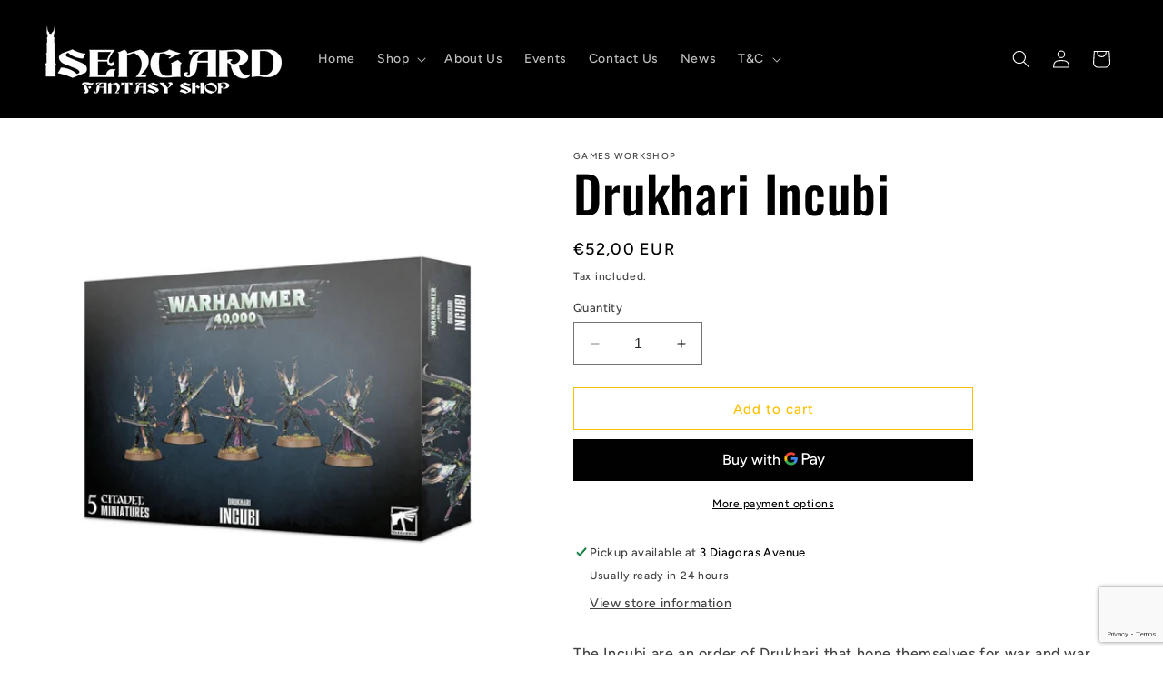

--- FILE ---
content_type: text/html; charset=utf-8
request_url: https://www.google.com/recaptcha/api2/anchor?ar=1&k=6LeTRAoeAAAAACKeCUlhSkXvVTIwv0_OgDTqgYsa&co=aHR0cHM6Ly9pc2VuZ2FyZC5jb20uY3k6NDQz&hl=en&v=N67nZn4AqZkNcbeMu4prBgzg&size=invisible&anchor-ms=20000&execute-ms=30000&cb=ah28s7sdy0dj
body_size: 48563
content:
<!DOCTYPE HTML><html dir="ltr" lang="en"><head><meta http-equiv="Content-Type" content="text/html; charset=UTF-8">
<meta http-equiv="X-UA-Compatible" content="IE=edge">
<title>reCAPTCHA</title>
<style type="text/css">
/* cyrillic-ext */
@font-face {
  font-family: 'Roboto';
  font-style: normal;
  font-weight: 400;
  font-stretch: 100%;
  src: url(//fonts.gstatic.com/s/roboto/v48/KFO7CnqEu92Fr1ME7kSn66aGLdTylUAMa3GUBHMdazTgWw.woff2) format('woff2');
  unicode-range: U+0460-052F, U+1C80-1C8A, U+20B4, U+2DE0-2DFF, U+A640-A69F, U+FE2E-FE2F;
}
/* cyrillic */
@font-face {
  font-family: 'Roboto';
  font-style: normal;
  font-weight: 400;
  font-stretch: 100%;
  src: url(//fonts.gstatic.com/s/roboto/v48/KFO7CnqEu92Fr1ME7kSn66aGLdTylUAMa3iUBHMdazTgWw.woff2) format('woff2');
  unicode-range: U+0301, U+0400-045F, U+0490-0491, U+04B0-04B1, U+2116;
}
/* greek-ext */
@font-face {
  font-family: 'Roboto';
  font-style: normal;
  font-weight: 400;
  font-stretch: 100%;
  src: url(//fonts.gstatic.com/s/roboto/v48/KFO7CnqEu92Fr1ME7kSn66aGLdTylUAMa3CUBHMdazTgWw.woff2) format('woff2');
  unicode-range: U+1F00-1FFF;
}
/* greek */
@font-face {
  font-family: 'Roboto';
  font-style: normal;
  font-weight: 400;
  font-stretch: 100%;
  src: url(//fonts.gstatic.com/s/roboto/v48/KFO7CnqEu92Fr1ME7kSn66aGLdTylUAMa3-UBHMdazTgWw.woff2) format('woff2');
  unicode-range: U+0370-0377, U+037A-037F, U+0384-038A, U+038C, U+038E-03A1, U+03A3-03FF;
}
/* math */
@font-face {
  font-family: 'Roboto';
  font-style: normal;
  font-weight: 400;
  font-stretch: 100%;
  src: url(//fonts.gstatic.com/s/roboto/v48/KFO7CnqEu92Fr1ME7kSn66aGLdTylUAMawCUBHMdazTgWw.woff2) format('woff2');
  unicode-range: U+0302-0303, U+0305, U+0307-0308, U+0310, U+0312, U+0315, U+031A, U+0326-0327, U+032C, U+032F-0330, U+0332-0333, U+0338, U+033A, U+0346, U+034D, U+0391-03A1, U+03A3-03A9, U+03B1-03C9, U+03D1, U+03D5-03D6, U+03F0-03F1, U+03F4-03F5, U+2016-2017, U+2034-2038, U+203C, U+2040, U+2043, U+2047, U+2050, U+2057, U+205F, U+2070-2071, U+2074-208E, U+2090-209C, U+20D0-20DC, U+20E1, U+20E5-20EF, U+2100-2112, U+2114-2115, U+2117-2121, U+2123-214F, U+2190, U+2192, U+2194-21AE, U+21B0-21E5, U+21F1-21F2, U+21F4-2211, U+2213-2214, U+2216-22FF, U+2308-230B, U+2310, U+2319, U+231C-2321, U+2336-237A, U+237C, U+2395, U+239B-23B7, U+23D0, U+23DC-23E1, U+2474-2475, U+25AF, U+25B3, U+25B7, U+25BD, U+25C1, U+25CA, U+25CC, U+25FB, U+266D-266F, U+27C0-27FF, U+2900-2AFF, U+2B0E-2B11, U+2B30-2B4C, U+2BFE, U+3030, U+FF5B, U+FF5D, U+1D400-1D7FF, U+1EE00-1EEFF;
}
/* symbols */
@font-face {
  font-family: 'Roboto';
  font-style: normal;
  font-weight: 400;
  font-stretch: 100%;
  src: url(//fonts.gstatic.com/s/roboto/v48/KFO7CnqEu92Fr1ME7kSn66aGLdTylUAMaxKUBHMdazTgWw.woff2) format('woff2');
  unicode-range: U+0001-000C, U+000E-001F, U+007F-009F, U+20DD-20E0, U+20E2-20E4, U+2150-218F, U+2190, U+2192, U+2194-2199, U+21AF, U+21E6-21F0, U+21F3, U+2218-2219, U+2299, U+22C4-22C6, U+2300-243F, U+2440-244A, U+2460-24FF, U+25A0-27BF, U+2800-28FF, U+2921-2922, U+2981, U+29BF, U+29EB, U+2B00-2BFF, U+4DC0-4DFF, U+FFF9-FFFB, U+10140-1018E, U+10190-1019C, U+101A0, U+101D0-101FD, U+102E0-102FB, U+10E60-10E7E, U+1D2C0-1D2D3, U+1D2E0-1D37F, U+1F000-1F0FF, U+1F100-1F1AD, U+1F1E6-1F1FF, U+1F30D-1F30F, U+1F315, U+1F31C, U+1F31E, U+1F320-1F32C, U+1F336, U+1F378, U+1F37D, U+1F382, U+1F393-1F39F, U+1F3A7-1F3A8, U+1F3AC-1F3AF, U+1F3C2, U+1F3C4-1F3C6, U+1F3CA-1F3CE, U+1F3D4-1F3E0, U+1F3ED, U+1F3F1-1F3F3, U+1F3F5-1F3F7, U+1F408, U+1F415, U+1F41F, U+1F426, U+1F43F, U+1F441-1F442, U+1F444, U+1F446-1F449, U+1F44C-1F44E, U+1F453, U+1F46A, U+1F47D, U+1F4A3, U+1F4B0, U+1F4B3, U+1F4B9, U+1F4BB, U+1F4BF, U+1F4C8-1F4CB, U+1F4D6, U+1F4DA, U+1F4DF, U+1F4E3-1F4E6, U+1F4EA-1F4ED, U+1F4F7, U+1F4F9-1F4FB, U+1F4FD-1F4FE, U+1F503, U+1F507-1F50B, U+1F50D, U+1F512-1F513, U+1F53E-1F54A, U+1F54F-1F5FA, U+1F610, U+1F650-1F67F, U+1F687, U+1F68D, U+1F691, U+1F694, U+1F698, U+1F6AD, U+1F6B2, U+1F6B9-1F6BA, U+1F6BC, U+1F6C6-1F6CF, U+1F6D3-1F6D7, U+1F6E0-1F6EA, U+1F6F0-1F6F3, U+1F6F7-1F6FC, U+1F700-1F7FF, U+1F800-1F80B, U+1F810-1F847, U+1F850-1F859, U+1F860-1F887, U+1F890-1F8AD, U+1F8B0-1F8BB, U+1F8C0-1F8C1, U+1F900-1F90B, U+1F93B, U+1F946, U+1F984, U+1F996, U+1F9E9, U+1FA00-1FA6F, U+1FA70-1FA7C, U+1FA80-1FA89, U+1FA8F-1FAC6, U+1FACE-1FADC, U+1FADF-1FAE9, U+1FAF0-1FAF8, U+1FB00-1FBFF;
}
/* vietnamese */
@font-face {
  font-family: 'Roboto';
  font-style: normal;
  font-weight: 400;
  font-stretch: 100%;
  src: url(//fonts.gstatic.com/s/roboto/v48/KFO7CnqEu92Fr1ME7kSn66aGLdTylUAMa3OUBHMdazTgWw.woff2) format('woff2');
  unicode-range: U+0102-0103, U+0110-0111, U+0128-0129, U+0168-0169, U+01A0-01A1, U+01AF-01B0, U+0300-0301, U+0303-0304, U+0308-0309, U+0323, U+0329, U+1EA0-1EF9, U+20AB;
}
/* latin-ext */
@font-face {
  font-family: 'Roboto';
  font-style: normal;
  font-weight: 400;
  font-stretch: 100%;
  src: url(//fonts.gstatic.com/s/roboto/v48/KFO7CnqEu92Fr1ME7kSn66aGLdTylUAMa3KUBHMdazTgWw.woff2) format('woff2');
  unicode-range: U+0100-02BA, U+02BD-02C5, U+02C7-02CC, U+02CE-02D7, U+02DD-02FF, U+0304, U+0308, U+0329, U+1D00-1DBF, U+1E00-1E9F, U+1EF2-1EFF, U+2020, U+20A0-20AB, U+20AD-20C0, U+2113, U+2C60-2C7F, U+A720-A7FF;
}
/* latin */
@font-face {
  font-family: 'Roboto';
  font-style: normal;
  font-weight: 400;
  font-stretch: 100%;
  src: url(//fonts.gstatic.com/s/roboto/v48/KFO7CnqEu92Fr1ME7kSn66aGLdTylUAMa3yUBHMdazQ.woff2) format('woff2');
  unicode-range: U+0000-00FF, U+0131, U+0152-0153, U+02BB-02BC, U+02C6, U+02DA, U+02DC, U+0304, U+0308, U+0329, U+2000-206F, U+20AC, U+2122, U+2191, U+2193, U+2212, U+2215, U+FEFF, U+FFFD;
}
/* cyrillic-ext */
@font-face {
  font-family: 'Roboto';
  font-style: normal;
  font-weight: 500;
  font-stretch: 100%;
  src: url(//fonts.gstatic.com/s/roboto/v48/KFO7CnqEu92Fr1ME7kSn66aGLdTylUAMa3GUBHMdazTgWw.woff2) format('woff2');
  unicode-range: U+0460-052F, U+1C80-1C8A, U+20B4, U+2DE0-2DFF, U+A640-A69F, U+FE2E-FE2F;
}
/* cyrillic */
@font-face {
  font-family: 'Roboto';
  font-style: normal;
  font-weight: 500;
  font-stretch: 100%;
  src: url(//fonts.gstatic.com/s/roboto/v48/KFO7CnqEu92Fr1ME7kSn66aGLdTylUAMa3iUBHMdazTgWw.woff2) format('woff2');
  unicode-range: U+0301, U+0400-045F, U+0490-0491, U+04B0-04B1, U+2116;
}
/* greek-ext */
@font-face {
  font-family: 'Roboto';
  font-style: normal;
  font-weight: 500;
  font-stretch: 100%;
  src: url(//fonts.gstatic.com/s/roboto/v48/KFO7CnqEu92Fr1ME7kSn66aGLdTylUAMa3CUBHMdazTgWw.woff2) format('woff2');
  unicode-range: U+1F00-1FFF;
}
/* greek */
@font-face {
  font-family: 'Roboto';
  font-style: normal;
  font-weight: 500;
  font-stretch: 100%;
  src: url(//fonts.gstatic.com/s/roboto/v48/KFO7CnqEu92Fr1ME7kSn66aGLdTylUAMa3-UBHMdazTgWw.woff2) format('woff2');
  unicode-range: U+0370-0377, U+037A-037F, U+0384-038A, U+038C, U+038E-03A1, U+03A3-03FF;
}
/* math */
@font-face {
  font-family: 'Roboto';
  font-style: normal;
  font-weight: 500;
  font-stretch: 100%;
  src: url(//fonts.gstatic.com/s/roboto/v48/KFO7CnqEu92Fr1ME7kSn66aGLdTylUAMawCUBHMdazTgWw.woff2) format('woff2');
  unicode-range: U+0302-0303, U+0305, U+0307-0308, U+0310, U+0312, U+0315, U+031A, U+0326-0327, U+032C, U+032F-0330, U+0332-0333, U+0338, U+033A, U+0346, U+034D, U+0391-03A1, U+03A3-03A9, U+03B1-03C9, U+03D1, U+03D5-03D6, U+03F0-03F1, U+03F4-03F5, U+2016-2017, U+2034-2038, U+203C, U+2040, U+2043, U+2047, U+2050, U+2057, U+205F, U+2070-2071, U+2074-208E, U+2090-209C, U+20D0-20DC, U+20E1, U+20E5-20EF, U+2100-2112, U+2114-2115, U+2117-2121, U+2123-214F, U+2190, U+2192, U+2194-21AE, U+21B0-21E5, U+21F1-21F2, U+21F4-2211, U+2213-2214, U+2216-22FF, U+2308-230B, U+2310, U+2319, U+231C-2321, U+2336-237A, U+237C, U+2395, U+239B-23B7, U+23D0, U+23DC-23E1, U+2474-2475, U+25AF, U+25B3, U+25B7, U+25BD, U+25C1, U+25CA, U+25CC, U+25FB, U+266D-266F, U+27C0-27FF, U+2900-2AFF, U+2B0E-2B11, U+2B30-2B4C, U+2BFE, U+3030, U+FF5B, U+FF5D, U+1D400-1D7FF, U+1EE00-1EEFF;
}
/* symbols */
@font-face {
  font-family: 'Roboto';
  font-style: normal;
  font-weight: 500;
  font-stretch: 100%;
  src: url(//fonts.gstatic.com/s/roboto/v48/KFO7CnqEu92Fr1ME7kSn66aGLdTylUAMaxKUBHMdazTgWw.woff2) format('woff2');
  unicode-range: U+0001-000C, U+000E-001F, U+007F-009F, U+20DD-20E0, U+20E2-20E4, U+2150-218F, U+2190, U+2192, U+2194-2199, U+21AF, U+21E6-21F0, U+21F3, U+2218-2219, U+2299, U+22C4-22C6, U+2300-243F, U+2440-244A, U+2460-24FF, U+25A0-27BF, U+2800-28FF, U+2921-2922, U+2981, U+29BF, U+29EB, U+2B00-2BFF, U+4DC0-4DFF, U+FFF9-FFFB, U+10140-1018E, U+10190-1019C, U+101A0, U+101D0-101FD, U+102E0-102FB, U+10E60-10E7E, U+1D2C0-1D2D3, U+1D2E0-1D37F, U+1F000-1F0FF, U+1F100-1F1AD, U+1F1E6-1F1FF, U+1F30D-1F30F, U+1F315, U+1F31C, U+1F31E, U+1F320-1F32C, U+1F336, U+1F378, U+1F37D, U+1F382, U+1F393-1F39F, U+1F3A7-1F3A8, U+1F3AC-1F3AF, U+1F3C2, U+1F3C4-1F3C6, U+1F3CA-1F3CE, U+1F3D4-1F3E0, U+1F3ED, U+1F3F1-1F3F3, U+1F3F5-1F3F7, U+1F408, U+1F415, U+1F41F, U+1F426, U+1F43F, U+1F441-1F442, U+1F444, U+1F446-1F449, U+1F44C-1F44E, U+1F453, U+1F46A, U+1F47D, U+1F4A3, U+1F4B0, U+1F4B3, U+1F4B9, U+1F4BB, U+1F4BF, U+1F4C8-1F4CB, U+1F4D6, U+1F4DA, U+1F4DF, U+1F4E3-1F4E6, U+1F4EA-1F4ED, U+1F4F7, U+1F4F9-1F4FB, U+1F4FD-1F4FE, U+1F503, U+1F507-1F50B, U+1F50D, U+1F512-1F513, U+1F53E-1F54A, U+1F54F-1F5FA, U+1F610, U+1F650-1F67F, U+1F687, U+1F68D, U+1F691, U+1F694, U+1F698, U+1F6AD, U+1F6B2, U+1F6B9-1F6BA, U+1F6BC, U+1F6C6-1F6CF, U+1F6D3-1F6D7, U+1F6E0-1F6EA, U+1F6F0-1F6F3, U+1F6F7-1F6FC, U+1F700-1F7FF, U+1F800-1F80B, U+1F810-1F847, U+1F850-1F859, U+1F860-1F887, U+1F890-1F8AD, U+1F8B0-1F8BB, U+1F8C0-1F8C1, U+1F900-1F90B, U+1F93B, U+1F946, U+1F984, U+1F996, U+1F9E9, U+1FA00-1FA6F, U+1FA70-1FA7C, U+1FA80-1FA89, U+1FA8F-1FAC6, U+1FACE-1FADC, U+1FADF-1FAE9, U+1FAF0-1FAF8, U+1FB00-1FBFF;
}
/* vietnamese */
@font-face {
  font-family: 'Roboto';
  font-style: normal;
  font-weight: 500;
  font-stretch: 100%;
  src: url(//fonts.gstatic.com/s/roboto/v48/KFO7CnqEu92Fr1ME7kSn66aGLdTylUAMa3OUBHMdazTgWw.woff2) format('woff2');
  unicode-range: U+0102-0103, U+0110-0111, U+0128-0129, U+0168-0169, U+01A0-01A1, U+01AF-01B0, U+0300-0301, U+0303-0304, U+0308-0309, U+0323, U+0329, U+1EA0-1EF9, U+20AB;
}
/* latin-ext */
@font-face {
  font-family: 'Roboto';
  font-style: normal;
  font-weight: 500;
  font-stretch: 100%;
  src: url(//fonts.gstatic.com/s/roboto/v48/KFO7CnqEu92Fr1ME7kSn66aGLdTylUAMa3KUBHMdazTgWw.woff2) format('woff2');
  unicode-range: U+0100-02BA, U+02BD-02C5, U+02C7-02CC, U+02CE-02D7, U+02DD-02FF, U+0304, U+0308, U+0329, U+1D00-1DBF, U+1E00-1E9F, U+1EF2-1EFF, U+2020, U+20A0-20AB, U+20AD-20C0, U+2113, U+2C60-2C7F, U+A720-A7FF;
}
/* latin */
@font-face {
  font-family: 'Roboto';
  font-style: normal;
  font-weight: 500;
  font-stretch: 100%;
  src: url(//fonts.gstatic.com/s/roboto/v48/KFO7CnqEu92Fr1ME7kSn66aGLdTylUAMa3yUBHMdazQ.woff2) format('woff2');
  unicode-range: U+0000-00FF, U+0131, U+0152-0153, U+02BB-02BC, U+02C6, U+02DA, U+02DC, U+0304, U+0308, U+0329, U+2000-206F, U+20AC, U+2122, U+2191, U+2193, U+2212, U+2215, U+FEFF, U+FFFD;
}
/* cyrillic-ext */
@font-face {
  font-family: 'Roboto';
  font-style: normal;
  font-weight: 900;
  font-stretch: 100%;
  src: url(//fonts.gstatic.com/s/roboto/v48/KFO7CnqEu92Fr1ME7kSn66aGLdTylUAMa3GUBHMdazTgWw.woff2) format('woff2');
  unicode-range: U+0460-052F, U+1C80-1C8A, U+20B4, U+2DE0-2DFF, U+A640-A69F, U+FE2E-FE2F;
}
/* cyrillic */
@font-face {
  font-family: 'Roboto';
  font-style: normal;
  font-weight: 900;
  font-stretch: 100%;
  src: url(//fonts.gstatic.com/s/roboto/v48/KFO7CnqEu92Fr1ME7kSn66aGLdTylUAMa3iUBHMdazTgWw.woff2) format('woff2');
  unicode-range: U+0301, U+0400-045F, U+0490-0491, U+04B0-04B1, U+2116;
}
/* greek-ext */
@font-face {
  font-family: 'Roboto';
  font-style: normal;
  font-weight: 900;
  font-stretch: 100%;
  src: url(//fonts.gstatic.com/s/roboto/v48/KFO7CnqEu92Fr1ME7kSn66aGLdTylUAMa3CUBHMdazTgWw.woff2) format('woff2');
  unicode-range: U+1F00-1FFF;
}
/* greek */
@font-face {
  font-family: 'Roboto';
  font-style: normal;
  font-weight: 900;
  font-stretch: 100%;
  src: url(//fonts.gstatic.com/s/roboto/v48/KFO7CnqEu92Fr1ME7kSn66aGLdTylUAMa3-UBHMdazTgWw.woff2) format('woff2');
  unicode-range: U+0370-0377, U+037A-037F, U+0384-038A, U+038C, U+038E-03A1, U+03A3-03FF;
}
/* math */
@font-face {
  font-family: 'Roboto';
  font-style: normal;
  font-weight: 900;
  font-stretch: 100%;
  src: url(//fonts.gstatic.com/s/roboto/v48/KFO7CnqEu92Fr1ME7kSn66aGLdTylUAMawCUBHMdazTgWw.woff2) format('woff2');
  unicode-range: U+0302-0303, U+0305, U+0307-0308, U+0310, U+0312, U+0315, U+031A, U+0326-0327, U+032C, U+032F-0330, U+0332-0333, U+0338, U+033A, U+0346, U+034D, U+0391-03A1, U+03A3-03A9, U+03B1-03C9, U+03D1, U+03D5-03D6, U+03F0-03F1, U+03F4-03F5, U+2016-2017, U+2034-2038, U+203C, U+2040, U+2043, U+2047, U+2050, U+2057, U+205F, U+2070-2071, U+2074-208E, U+2090-209C, U+20D0-20DC, U+20E1, U+20E5-20EF, U+2100-2112, U+2114-2115, U+2117-2121, U+2123-214F, U+2190, U+2192, U+2194-21AE, U+21B0-21E5, U+21F1-21F2, U+21F4-2211, U+2213-2214, U+2216-22FF, U+2308-230B, U+2310, U+2319, U+231C-2321, U+2336-237A, U+237C, U+2395, U+239B-23B7, U+23D0, U+23DC-23E1, U+2474-2475, U+25AF, U+25B3, U+25B7, U+25BD, U+25C1, U+25CA, U+25CC, U+25FB, U+266D-266F, U+27C0-27FF, U+2900-2AFF, U+2B0E-2B11, U+2B30-2B4C, U+2BFE, U+3030, U+FF5B, U+FF5D, U+1D400-1D7FF, U+1EE00-1EEFF;
}
/* symbols */
@font-face {
  font-family: 'Roboto';
  font-style: normal;
  font-weight: 900;
  font-stretch: 100%;
  src: url(//fonts.gstatic.com/s/roboto/v48/KFO7CnqEu92Fr1ME7kSn66aGLdTylUAMaxKUBHMdazTgWw.woff2) format('woff2');
  unicode-range: U+0001-000C, U+000E-001F, U+007F-009F, U+20DD-20E0, U+20E2-20E4, U+2150-218F, U+2190, U+2192, U+2194-2199, U+21AF, U+21E6-21F0, U+21F3, U+2218-2219, U+2299, U+22C4-22C6, U+2300-243F, U+2440-244A, U+2460-24FF, U+25A0-27BF, U+2800-28FF, U+2921-2922, U+2981, U+29BF, U+29EB, U+2B00-2BFF, U+4DC0-4DFF, U+FFF9-FFFB, U+10140-1018E, U+10190-1019C, U+101A0, U+101D0-101FD, U+102E0-102FB, U+10E60-10E7E, U+1D2C0-1D2D3, U+1D2E0-1D37F, U+1F000-1F0FF, U+1F100-1F1AD, U+1F1E6-1F1FF, U+1F30D-1F30F, U+1F315, U+1F31C, U+1F31E, U+1F320-1F32C, U+1F336, U+1F378, U+1F37D, U+1F382, U+1F393-1F39F, U+1F3A7-1F3A8, U+1F3AC-1F3AF, U+1F3C2, U+1F3C4-1F3C6, U+1F3CA-1F3CE, U+1F3D4-1F3E0, U+1F3ED, U+1F3F1-1F3F3, U+1F3F5-1F3F7, U+1F408, U+1F415, U+1F41F, U+1F426, U+1F43F, U+1F441-1F442, U+1F444, U+1F446-1F449, U+1F44C-1F44E, U+1F453, U+1F46A, U+1F47D, U+1F4A3, U+1F4B0, U+1F4B3, U+1F4B9, U+1F4BB, U+1F4BF, U+1F4C8-1F4CB, U+1F4D6, U+1F4DA, U+1F4DF, U+1F4E3-1F4E6, U+1F4EA-1F4ED, U+1F4F7, U+1F4F9-1F4FB, U+1F4FD-1F4FE, U+1F503, U+1F507-1F50B, U+1F50D, U+1F512-1F513, U+1F53E-1F54A, U+1F54F-1F5FA, U+1F610, U+1F650-1F67F, U+1F687, U+1F68D, U+1F691, U+1F694, U+1F698, U+1F6AD, U+1F6B2, U+1F6B9-1F6BA, U+1F6BC, U+1F6C6-1F6CF, U+1F6D3-1F6D7, U+1F6E0-1F6EA, U+1F6F0-1F6F3, U+1F6F7-1F6FC, U+1F700-1F7FF, U+1F800-1F80B, U+1F810-1F847, U+1F850-1F859, U+1F860-1F887, U+1F890-1F8AD, U+1F8B0-1F8BB, U+1F8C0-1F8C1, U+1F900-1F90B, U+1F93B, U+1F946, U+1F984, U+1F996, U+1F9E9, U+1FA00-1FA6F, U+1FA70-1FA7C, U+1FA80-1FA89, U+1FA8F-1FAC6, U+1FACE-1FADC, U+1FADF-1FAE9, U+1FAF0-1FAF8, U+1FB00-1FBFF;
}
/* vietnamese */
@font-face {
  font-family: 'Roboto';
  font-style: normal;
  font-weight: 900;
  font-stretch: 100%;
  src: url(//fonts.gstatic.com/s/roboto/v48/KFO7CnqEu92Fr1ME7kSn66aGLdTylUAMa3OUBHMdazTgWw.woff2) format('woff2');
  unicode-range: U+0102-0103, U+0110-0111, U+0128-0129, U+0168-0169, U+01A0-01A1, U+01AF-01B0, U+0300-0301, U+0303-0304, U+0308-0309, U+0323, U+0329, U+1EA0-1EF9, U+20AB;
}
/* latin-ext */
@font-face {
  font-family: 'Roboto';
  font-style: normal;
  font-weight: 900;
  font-stretch: 100%;
  src: url(//fonts.gstatic.com/s/roboto/v48/KFO7CnqEu92Fr1ME7kSn66aGLdTylUAMa3KUBHMdazTgWw.woff2) format('woff2');
  unicode-range: U+0100-02BA, U+02BD-02C5, U+02C7-02CC, U+02CE-02D7, U+02DD-02FF, U+0304, U+0308, U+0329, U+1D00-1DBF, U+1E00-1E9F, U+1EF2-1EFF, U+2020, U+20A0-20AB, U+20AD-20C0, U+2113, U+2C60-2C7F, U+A720-A7FF;
}
/* latin */
@font-face {
  font-family: 'Roboto';
  font-style: normal;
  font-weight: 900;
  font-stretch: 100%;
  src: url(//fonts.gstatic.com/s/roboto/v48/KFO7CnqEu92Fr1ME7kSn66aGLdTylUAMa3yUBHMdazQ.woff2) format('woff2');
  unicode-range: U+0000-00FF, U+0131, U+0152-0153, U+02BB-02BC, U+02C6, U+02DA, U+02DC, U+0304, U+0308, U+0329, U+2000-206F, U+20AC, U+2122, U+2191, U+2193, U+2212, U+2215, U+FEFF, U+FFFD;
}

</style>
<link rel="stylesheet" type="text/css" href="https://www.gstatic.com/recaptcha/releases/N67nZn4AqZkNcbeMu4prBgzg/styles__ltr.css">
<script nonce="BvILkbth-cf4IqeMiR_qew" type="text/javascript">window['__recaptcha_api'] = 'https://www.google.com/recaptcha/api2/';</script>
<script type="text/javascript" src="https://www.gstatic.com/recaptcha/releases/N67nZn4AqZkNcbeMu4prBgzg/recaptcha__en.js" nonce="BvILkbth-cf4IqeMiR_qew">
      
    </script></head>
<body><div id="rc-anchor-alert" class="rc-anchor-alert"></div>
<input type="hidden" id="recaptcha-token" value="[base64]">
<script type="text/javascript" nonce="BvILkbth-cf4IqeMiR_qew">
      recaptcha.anchor.Main.init("[\x22ainput\x22,[\x22bgdata\x22,\x22\x22,\[base64]/[base64]/[base64]/[base64]/[base64]/UltsKytdPUU6KEU8MjA0OD9SW2wrK109RT4+NnwxOTI6KChFJjY0NTEyKT09NTUyOTYmJk0rMTxjLmxlbmd0aCYmKGMuY2hhckNvZGVBdChNKzEpJjY0NTEyKT09NTYzMjA/[base64]/[base64]/[base64]/[base64]/[base64]/[base64]/[base64]\x22,\[base64]\\u003d\\u003d\x22,\x22w7TDvsOEwpxJAhQ3wqjDksOBQ2rDq8OZSMOPwr80UMONQ1NZRRzDm8K7d8KkwqfCkMOYWm/CgRnDr2nCpw1yX8OAN8OBwozDj8OWwr9ewqpOXHhuDMOEwo0RH8ObSwPCjsKUbkLDsA0HVF10NVzCm8KewpQvMibCicKCX37Djg/[base64]/GXHCocKvw7kow5xew440IMKkw4pHw4N/NDnDux7CucKFw6Utw6Mow53Cj8KBD8KbXwnDksOCFsO6GXrCmsKVJBDDtm10fRPDiBHDu1k4UcOFGcKzwqPDssK0VMKOwro7w5QqUmEfwpshw5DCm8OBYsKLw58owrY9GcKnwqXCjcOJwqcSHcKrw6Rmwp3Cn2jCtsO5w6PCscK/[base64]/DkEXDjMKJS8Ofw6YmdsOLQcO5w7xXw4kkwovCssK/RC7DrzjCjxAtwqrCilvCiMOVdcOIwowBcsK4OwJ5w54vasOcBAEiXUl+wpnCr8Kuw5fDjWAiZ8KMwrZDMErDrRAYcMOffsKBwqtewrV+w79cwrLDhsKFFMO5b8K/wpDDq2XDrGQ0wrHCpsK2D8O4WMOnW8OBdcOUJMKmVMOELR9MR8OpGBV1GmAhwrFqP8Obw4nCt8ORwozCgETDpxjDrsOjacK8fXtKwqMmGxVeH8KGw58LA8Osw6jCicO8PlYbRcKewo3Ch1J/wqXCjhnCtxUkw7JnMzUuw43Dk0FfcGrCoyxjw5bCqzTCg0ENw6xmKcO9w5nDqzzDt8KOw4QEwrLCtEZpwrEQcsORRcKkecKtWXXDoSt4IXsQJ8O0OjU6w5HClmnDi8K7w4fCnsKxeh0Bw7FAw413dkw7wrTDojrCrMK0CnDCmxvCtm/ChMK3DFEIO09DwqvCmcOfbcKQwrfCq8KodMKGfMOCajLCksO0FEfCo8O+EC9Uw5lJZBUwwph1wqhcJ8OZwq88w7DCkcO8w4UzOlzCqg5rHXfDn23DncK/w7rDq8O6f8OLwpzDk3p1w4ZlT8KKw6NheWXCucOBV8KYwoEuwrVsbURoEsOQw7/[base64]/wrx6wo3Cv1kfw67CiR7DhMOQw6bCjUjDqznCtMOEXx1NK8OVw7ZdwrjCp8OQwoApwrRWw64tAsOBwrjDrcKSPX/[base64]/CgcKyOcK7eydXZBPDvsOzFMOpPVYrwq8nw7HDqiwVw4rDiMKTwqA/[base64]/[base64]/CtMOBw4TDkMKSWn5pwoobbcKBLBbDtMKlwoRcUwVewofCmCHDjDkQa8OuwrZUwr5FccO8YMOEwqbDimwWeTwMcm/Dmm7Cg3XCmsOawrPDgsKSO8KqAFVTwrHDhSR3H8K9w6rCjkoBA37ClClZwoh2J8KVCgvDkcOvC8OuQhNBRSs1F8OsCQ3Ck8Obw5cmN1QlwoHDoGBjwqHDpsO1ETgIQQVMw4FGwqrClcKHw6/CpALDqcOoUMO5wpnCt3LDjGzDji1HKsOfCSzDv8KcRMOpwqNxwrLCpCnCtcKow4A6w5Bxw73CiW5kFsK0DFh5wrIUw4NDwoXCqjd3dcKFwr4QwoDDncO/[base64]/CssKbBMK2wqTDucKXw4tMw79TNzh5VG0IBcOBRhrCuMKSeMO8w6FCIzVZwoxWBcObGMONZ8Otw5MPwolsRsO/wrFgD8Ktw5wiw6IxRMKpB8OjAsO0TF9xwrzCsn3DpsKZwr/DlsKiVsK3bkQXDH8dQnFPwqUzJF/DtsKrwp0FMUYCw5AifV3ClcO1wp/Com/DvMK9TMOUHsKzwrEwW8ONbB8aT0MHDmzDug7DqMOzTMK/w53DrMKEXQrCsMK7TgjDtsKwKC87J8OoYMOjw7/DuCzDhcKSw7zDuMO5w4jDgHVBDDkowol/VA3DlcOYw6Ykw5Fgw7xDwrXDicO6e3wQw6BMwqvCs1zCmcKAFcOlXcKjw7zDi8KvRWUTwoA/RFQjIsKFw7XCiAnDscKywpUlW8KFOgUfw7TDl1/DqB/[base64]/H8KQwrxbwqdSwq7CrXI2wpHDviB8wqzCgB1Aw4XDrz9TWnhoZMKQw7M5BcKNAcOHa8OaR8OYdGslwqRjDQ/DocK4wrXCnnDClQ8Iw55GP8K9AsK/[base64]/CvsKGw4wALjzDvXrDoB5Kw6VkwqUWClkjw5sAJGzDoQpRw6zChsKxei56wrZ8w5cQwpLDuh7CpT7DlsONw7/[base64]/Hl3DhsK2dw0NwqrDhy7DhcKfw7U1FgEowqYFdsKkXMOrwrcQwoA7BcKEw6jCvsONO8KRwrxtOXrDtGpzOMKVYCzDon4lwrzCjkkhw4B1ZcK5ZVjCpwrDtsOnP2nDhHI2w4RYdcKzE8KvXgohanjCu3DCksK1EH/Co0fDpjtDcMKBwo8vw7fCl8K4dgBdHHIpEcOPw6rDlsO0wovDsVdiw6ZNZHPCksO8Ln/DgsKzwpwWMcOxwpXCjAY7WsKKAUvDmgPCt8K1Vjhjw6dAfTbDljg3w5jCpwbCph1Dw7xAwqvDt1syVMOUVcOow5YLw4Itw5ABw5/Ci8KmwpDCsgbDpMOiRgzDk8OMLMK0aH7CsREuwo4TIsKBwr3CmcOsw7JjwrJWwpcfej7Dt2DCkgoNw4fDvsOPcsOCeFoywrMRwr7CqsOpwrXCpsKkw4TCs8OswoRcw6YXLA8JwpICZ8KUw4jDmihFFRQAW8OOwqrCg8O/HUDDkGXDiwhINsKkw4HDtsKMwr3Cj08swobCgsOOX8K9wrJdHi/ClMOAQlwEw63DhDjDkxBVwo1GLWpDF2HDojPDnMKHKwjDkMKOwpgNb8ONwqPDmsO6w77CvcK+wrPCuFHCmF/DosOQcV7CsMOGaAHDmsOxwojCpG/DqcK0Bj/[base64]/w797w40NwqfDnVrCjcKeAsKJwrNMw6NBw4fCoX1ww5/[base64]/w4nCgSrCjElNw4bCsAtGwpfDpFxmwrzCg3/[base64]/UMKBw5ALw47CpcOzNQdgIx3CpMKJwrrDhsOgw6fDmMK/woQ8LXzDn8K5TsORw5zDqSR1SsO6w4FrInnCvsOvwrrDhSzDhsKuLAvDsyfCgVFCVcOkGTLDmcO6w64two/Ck2AiKzMnH8Ogw4ALW8KHwqwVdETDp8KebgzClsOdwpdtwo3Dh8Kaw7pURSMmw7XCtAhfw41gfCQ7w5vDmcKMw4/[base64]/[base64]/DssKrwo3DjcOtPUQhwqnCjMKHwpE9EmHCgsOmZm/DjMOZRX3DtMOcw4UqQsOoR8KxwrwhaXLDgsKzw4rDtRfCh8OBw4zCtEDCqcKYwokNDmlFEQ0bwrXCq8K0bW3DvVJAfsKzwqw4w7FUwqRUCzHDhMOyO0LDr8KqP8OhwrXDgxVhwrzCpF8hw6Uzwq/DnFTCnMOAwpQHSsKMwrHCrsOcw7LCrcOiwrR5MTPDhg5uKcOYwrjCscKHw73DqMKJwqvDlMK1cMKZX1fCosKnwrlCUgVqIsKLY1PCosKjw5HDmcOoccKtwq7ClG/DlcKAwq7DkFElw73Ch8KhGcKBHcOgYVdyO8KCazZRKSHCv3JDw5haPltxBcOKw7LDpH3DuFzCiMOSH8OUTMK3wqLCnMKRwrPCkSMOwqwJwq8BdVEqwpTDn8OpAXA7eMO5wqR/[base64]/[base64]/DiMKFNB0SwpnDrjXCrcOaw7/CuMOXdwrClMKrwoDCrF3CgnA6wqDDicKRwqwaw5M0w6/DvcKBw6fCqgTDkcKxwp7CjHlFwp46w6Qjw6nCqcKaWMKSwowsKsO2DMKsUhHDn8KKwoQWwqTCkB/Cqmk3BxzDjUYXwq3CkyB/LTrDgz3CucODTsKwwpERehvDmcKxBGsnw6vDvMOZw5vCpsKJQ8OgwodECm7Cn8OoRSISw7XCmkDCpcKhw5zDomTDr03ClsK1VmtMLsKww45dVUHDicKAw606GnLDrcKCbMKXXSU6NsOsLgIJPMKbR8K+D04kZcKvw7LDkcKgScK+cwwVw5jDrDkFwoXDly/Dk8KtwoQ2FQHCgcKsR8KkD8OEc8OMHilMw5sPw4rCqnnDsMO5FzLCiMK9wojDvsKSMMKkAREeScKTw5LDuls2U1YdwpzDqcOqPcOvbH14KsOpwojDh8OWw7BMw4nDicKSKCrCg3d4YSUge8OIw5spwoPDoFLDnMKJFsOHU8OnQApkwodCbCloW19swp0pw4/[base64]/DgBR3W0IfPg1dw448w7DCnyLCvizDjGRVw5lZLkwqNRPDmsOzE8Otw6EIUyJ/Ty7Dt8KoaHphRm8sacOUWMKoDC1iaSHCqcOFdsKCAUcrWBoLVSwkwq3DjBR/CsKBwo3DtzfDnVJUw4cBw7c6HkUowrnChlDCsX7Dg8K/w71qw48+UMOyw5sIwrnClMKDNArDmMOcasKBHMK5w4jDi8OJw4/DhRPDszFPJUDCjxlWLkvCmsOkw78cwpTDpcK/wr/DpRA/w6sbDH7CuyoGwqrDo3rDpR1/w6vDoGrChQHDm8K4wr9ZIcO2HcKjw7jDgMKVS0oMw7fDocOSB08PS8OXdzHDhhciw4rDjU10WsOFwqhyEzfDgno1w6rDl8OLwow3wrFMwozDvsO/wrxRGkvCuEBvwp5xw7vDtMOUasOpw6nDmcK0V09aw6odMMKlLS/Du1VXcGrCtcK9Xx3DusKjw6DDpClcwrDCg8Oqwqdcw6nCh8OSw4PDrcKlacKEQnNucsOAwpwTbSvCtsK6wonCkUfCv8O8w6vCm8KJRXBVOAjCrSHCiMKjQyjDkx7DigvDtMKTw79fwohRw7TCk8KvwpDCucKjZj7Dl8KPw5dqNAwvw5opO8OjF8KUJsKcw5AOwr/Dn8Kfw6ddTcKiwrjDujtlwrvDscOQHsKewqQ2asO/dMKRJ8OSSMOJw5zDlGvDrcKEGsK1WV/CllDDg3AJwrR8w6bDnn3CvVfCucKKDsOoKz/CuMOKP8KvTMKMKgLCn8O5wqvDvFdwXcO8FcK7w7bDvD7Dn8Onw4PDk8KAeMKpwpfCmsOSw7/Crw4qE8K4UcObAQgwScOhTBTDthLDl8OAUsKbRsO3wpbCpMK6LgjCjsKxwrzCtzlEw6/CnRI0aMOwRCcFwrHDlA7Cu8KOw4DCocODw6AHdcO2wrnCgsO1HcK5wpdlwqDDlsONw53ChMO2OEZmwrpuL3/DnlnDrW3CohPCqXDDpcOhHRcXw5LDsXnDskJ2YSfCs8K7MMK8wqrDrcKhNsOpwq7DvMOTw68QanMVF28UTVwrw4nDr8KHwqjDtk1xQg5Dw5PCgyB2DsO7fVc/Y8OYdg4qeD3DmsO4wpIxbkbDoDfChl/[base64]/P8K0w5vCh8Ocw58LZ8KQJjXClcO7P0TCjcK+wqXDsmzCo8OlNklXEsO2wqbDp29Pwp/CrMObZsOGw5JBSMK8S3PDvcK/wprCvGPCuj80wqcnSn11wqDCjiFlw41Kw5LCqMKPw7XDrsOaN2Yjw4tBw6ZBXcKDQ0HCoSfCkABcw5PCssKBIsKKSnJjwoFgwo/Chzk4Rh8iJwp1wrTDmcKPO8O+w7LCkcKeABQ/aRNHEXHDlQDDn8OfXSbCl8OBNMK4U8Kjw6kDw6AzwpDCqhp7KsO6w7IxbMOEw7bCpcO+KMO1USrCpsKOEyjCocK/HMOcw5bCkWPCvsOGwoPDqm7DgFPCo3/[base64]/DmsOcwpXCu8O7woASfAjDtBodw7PClsKowok3wqxdw5XDmnnCmlDCrcO4A8Kpw6wTYxBXeMO/VcK/YD9yeX5WYsOOP8OJacO5w61wMwNXwqfCp8O6UMOYQMOtwr7CtcO5w6rCuFbDjVgKcsOCcsKKEsObIMO6KcKEw504wpMTwr/CgsOqQRBie8Ojw7rCgmjDg3ViO8K7IgxeKmvDjzxEFW/CiQLDiMOKw7/CsXBawpXCu28FbkFYb8KvwrE6w7cHw5NEKTTCtWIaw44dXXXDvBDDrR7DqsO6wovCtgRVLMOHwqbDscORJX4fQF1rwq4KZsO/wqLCnl1nwrtwTw1Kw715w6jCuBInSgxPw7lgcMOLCsKawqTCncKWw6Inw7jCmwzDv8OfwpQYKcKqwqt1w79oOVFyw7QJb8KdBzPDsMOHdcOyIcKFAcKDK8KvbR7CuMK+NcOVw6AiHBArwrDCrmrDvC/Dq8OfGifDm28vwr11BcKww5QbwqNIb8KLL8O+LDwEagZGw4Npw6bDkibCnW0Bw5PCsMOzQTkrWMORwrLCoGECw7FEW8OOw7rDhcKMwpzCrRrClGUaJGVTVcOPJ8KGc8OdfMKXwo1jw6N7w5MkV8KQw65/[base64]/w5XCoR8Sw6Z2T8OLwoQUw7o9w67CsSdiw6h+wq3DrlVlJMK6PcKENzvDkm5xSsK/wr9SwrbCvxpcwrVvwr4teMK3w4hEwpHCo8KzwqIkcnfCulTCocOyaETCusO+HEvCocKkwrsDZFgjJw5Aw7UKQMKFH2dUJnUDZMOADcK7w489byDDjEBBw4FnwrBvw7PCgkPClMOIeAYVKsK5NVt3HWrDv1BhCcKOw7QyTcKSb2/CpxUyai3DqcO/w5DDrsK+w4XDtULDh8KXCmXCoMOQw57Di8Ksw4NLJW8Gw7JlcMKZwrVNw4kyD8K2ajDCpcKRw6jDhMOVwq3DswU4w6IuMcOMw5/[base64]/DgcOuaMKgHMKyXsOlJlLCqcO0w6nDkQ0vwqjDi8OawoPDuxBQwrbCo8KNwpFiw7VNw4jDk0YUJWnCi8OlXsOLw6FNw6/CnVHChg1Dw6Few7zDtR/[base64]/Dg3DCjsKVwp7DpwQKw6MewofCsT/[base64]/CqQQZw4/[base64]/DkcKgwr8NwrfCg8O1woFTezpjC8O/Qmcpwo7CgyNcRztHZMOEV8OuwpHDliwswp/Drwk6w6XDn8OWwrhbwq/DqTPCrljCjcKDYcKhKsOXw4oFwr1IwqvCjcOKdlB1RGfCisKFwoFbw5LCqV4gw4FkPMK6wpvDgMKUOMKFwqzDtcKNw6Y+w7ZEGH9gw5IbAinCpwLDnMK5MGzCim7DgyNaAsO/[base64]/DusO+w7LChsOLS8Kaw5DDk8Oce8KqNMK8IcO9w6VcecOOGsOBw7HCkMKbwqEGwqhLwpJUw5wcwq7ClMKGw5bCkMKiTj4OAwNOM2Bfwq09w4nDhcOAw7TCnEDChcOjTjsTw5RlJ045w6dtSQzDkjDCqQYMwpUnw5dRwq9WwoE3wrDDkwVaU8OzwqrDnyRmw6/Cr3vDisKPUcKVw4nDgMK1wpPDlsO+w4LDtg3DiHdaw6jChWtJEsO7w6MHwobCryrCuMKvH8KkwrbDksOeBMKOwohiOW3Dm8OQPwxcI3lgFGxSKV3DtMOrC20Nw7sRw644Njo4woLDsMKfFHlqdMOQD0RmJjQPWsK/c8OsLsKsCMKVwrkLw6xpwp8Iwqkbw5NMbjwWGHVawpQTWjLDm8KQw7dAwprCoHzDnybDmcKXw4nDnmvCicOePsOBwq0lwqTDhU56N1YkAcKTaTAlA8KHW8K3RF/DmEzDmcOyMktBw5ULw6tuw6XCmcOiSicOAcKWwrHDhSfDmiPCm8KjwrHCn2xzejdowp12wozCmWrDn1jCoyhOwrTDoWjDm1jCoS/Di8Ojw6sLwr5ZEUrDvMKsw4g/w5AiVMKHw4/DvcKowpjCkit8wrfCosKjZMO6wpbDksO8w5RSw5XDncKQw5sdw6/Ck8OYw7Miw5TChzEKwrrCm8KDwq5dw70Lw7kkAcO2dzLDmm/DocKHwr8ewpfDocOGDkjCvcK8wrDClGBnKsOaw61ywqvCmMKtdsK0RhrCmijChzbDkHx5FMKKehHCtcKswo93wpsWdcOCwqnCni/DlMOPcUDCrVoDDcKlXcKAOybCoxLCr3LDpFNzOMKxwoLDsDZwHTpIDhB9AHRmw5UiEQ/DngzDtsKnw7PCuUc5bkDDgT4/PFvDhMO5w6QNWcKXcVAHwqZFVlxkw4nDtsOrw6XCgy08woEwciEcw4Baw6/CgSB+woRMHcKJwpjCtMKIw4IVw6hFDMOrwrfDn8KLI8OlwpzDn3/DgwLCq8OfwpLCgz1oLipawrLCjQfDjcKPVX/[base64]/N8KWw4VVf8KlQ8OqAS5lw7ddcwBjSsOaw7XDpgzChR18w5jDvsKGTcOqw5vDti/CiMKUVsO2DxloFcOVSRRww74swpJ1wpV6wq4nwoBRaMO6w7tiw5zDrMO6woQKwpXDvlQme8KHS8OsB8OPw53DkwhxfMK6C8KTXkHCnEDDrk7DqUR3SlPCshA6w5TDlwHCk0wAU8K7w5LDq8KBw5/CowVpKMKFCCoxwrNGw7vDvxPCtcKIw7Uyw5HDrcOje8KiSsKmeMOnbcOywpVXcsOTDDQ1fsKkwrHChcOiwrXCp8KHw7DCisOYORlmPm3CkMOwD0x/egYjexx0w63ChsKKMgvCs8OjE2fCmXpTwrUww7LCscKdw5NdHcOvwpEkcDjCs8O5w6dRJRvDq11Jw7fDjsOow5PCkmjDpGPDgsKxwq82w5I8Sh47w4rChCnCocKmwq59w4jCv8Kqf8Oowq5vwpNPwqHDuXLDmsOLLnXDjMOQw67DjMONWcKbwr1pwq4ISmc7LzdDAH/DqXxzwrUMw4PDosKEw73Dh8OLLcOwwrAudsKOd8Khw47CuE8QfTjCpWfCj07DlMOlw5HDpcOrwo5YwpINfCrDlw7CugrCgRLDtcOaw6pzEsKwwqhgYMKqbMOuAcOGw6nCm8K9w51/wpFPw77Dpyo0w4QNwrXDoQ9wUsODZcKGw73DvcKAdhghwqXDpAVIZEhgYHLDrcKqRcKURyUsRsOLAMKawrLDrcO+w5TCmMKfQm7CicOgAsOvw47DssOLV2XDs2wCw5fDrMKJaybCtcOuwp/DllHCkcOlasOYVMOpScK4w4/CmcO4AsOrwopyw4B8DcOWw4h7wqw+Z15Lwrhfw4nCicO0wrN/w5/[base64]/[base64]/CkMKqNnF/[base64]/[base64]/DncO3w7PCmAgQPcKlwoVKwphtMcOHJgjCtMOuYcKzF1TCmcKLwoUowq48O8Kdwq3ChQ01w4TDr8OQHgXCqAFgw49nw4PDhcO2w7cbwoXClmIqw4Qfw4QdZEvCiMOhVsOjOcOzFcKefMKtJnB/aAhHTHPClMK/w7vCm0Z5wpFLworDvsOOUsK/wr/[base64]/JxPDpwZsdcOVw4PDjVh8wrp6OEnDtsKjaUcgbXxZw4jCtMO1aH3DoiEhwoIhw7/DjMOMQ8KPDMKRw6FUwrd/N8KkwpTCksKlUizCrVPDqUInwqjChw4OF8KlayFVPBBvwovCosKjHmtcaizCqsK0w5FUw7DCgsKnXcOcWcK2w6DDiBkDG0XDqCo6wocswpjDssONQXBZwpnChg1Fw73CsMOGO8K1a8KJfCt2w6zDrxjClH/ClnpqRcKaw4NRZQ1OwpF0QiLCvwE2KcKIwrDCnwdpw5HCuBnCgcOHwpPDhyrDjcKiM8KKwqXClxfCkcOcworCtR/[base64]/DsMKVGG3Dl8O/w6o1BnZ8w6QXwrPCncORPcORw6/CrMKrw6U0w5lpwpw+w6DDqcKpc8OkTEDClcKoGXkjDC3Cjj5uMCzCssOdFcOSwqIJwoxQwo10wpDCssKbwpw5w6rChMKIwo87w6PDncOOwo0sOsOKdMOseMOPHFBdIyHCpcOcBsK7w4/DrcKRw6rCsWE3wr3CvmUSa2LCuWzDuEPCu8OdQhfCi8KQH1Ufw7fCmMKjwpluYcK3w7w1w7cJwq0uDgpHRcKXwptkwqrChVvDvsK0AwnCpTTDtsODwp5XQBZqNB/[base64]/[base64]/CmMOFwpnCpVrCoipxwrzClMOcw58GfhdKOcKTLzXCnALChnk4wpXDh8Otw5rDlT7DlRYFODtBZsKPwpUtQ8Oawrx+w4FYFcKrw4zClcO9w7dvw5bChCNPLj/CrMOmw59bTMO8w4nDksKywq/CkAgUw5FWYgV8WSoPw4JXwrdCw7xjFcKkPMOnw6TDhWZJNMOHw53Ci8OqOVpyw5jCuEjDtUDDvQPDpsKTUCB4FsOSYsOsw4Bww5zChkfCi8O7w5bCgcOQw5U+I2pZLMOoWCHCiMOuLj0Ew40awq/[base64]/FB8Vw61Ow6vDusO4DyDDvFvCtSVzw5TDsMK/b8OFwoEiwqB1w5PCnMKPTMOAFR/CosKkw6rChBrDuDbCqsKJw5dpXcOZW29CQsK4LcOdUsKTMRU4JsOyw4MhFnzDl8KlQ8OJwooOwq4TbW5Mw4BAw4rDqMK/dMKQwrMWw7fDjcKGwo/DknUZWcKowrDDjlHDhsOBw7QQwoZ4w47Ck8ONw5LCvx1Mw5VMwoN7w4XCpCTDv3IaeGJXOcKGwqIFb8OEw7fDnkXDgcOGw75rYcO9b1/CksKEJjocYAEMwqVawr1hbEfDv8OKUVLCsMKqc1h2wqk1VsOIw4rCvnvCnBHCmXbDj8KQwobDu8K6d8KeVWvDslFUw4hJNMKgwr41w64lMMOuP0PDrcKhasKgw5fDhMKwAGMcMMOiw7fDpkEvwoHCo2rDmsOCFsO4GEnDqgbDpi/ClMK8dVnDoChowpVfIxkIB8Owwrh/[base64]/CnBuAMOgETjDh2/Cqm/DtsKCRcO2w7oPGMO4w5LCh0Y7wqjCksO3NcKQwozCvlbDuVpfw70Uwoc+w6B+wrM/wqJ4RMKqFcKww7fDrsK6EMOwaWLDgBEQAcO2wrPDgMKiw5szfcKdGcOCwrDCu8ObKkIGwoHCvU/ChsKDeMOowpLChSTCmhlOSsK6OyNIIMOkw7tWw7obwrzCrMOpKzNPw6bCnnfDocK9dQpRw7vCtGLCqMOcwrrCqkPCoRsaV27CnwpoDcKxwoTCrBPDrcK7DRfCsVljB0R4dMKOTkXCkMK/wok4wrgCwrtJAMKDw6bDi8OywqPCqVrCqHhiAMKqGsKQCEHDk8KIbTYCN8O7XXkMG2/Dk8KOwpPDhXPCjcKpw4ZSwoMDwpwgw5MbFGrCn8KPK8KgTMOiLsKRHcK+wp89wpFULgteVlwdwofDlWfDkXdFwobCo8OqTzgqPRTDk8ORGydWGsKRFwPCh8KtGAYNwpctwp3CvcOEQGXDnzfCi8KywrXCn8OnGw7Cj0nDhX/CmcOeMGbCiSspGEvCkyoww6HDnsOHZUPDqzouw77CtcKmw67DkMK9TCQTcAkJWsKKwoNlZMORH2Aiw4wPw6DDlhfDmsOtwqwdc2xcw596w4tCwrLDuBbCtcKnw5c/wrFzw4fDlmtFAkHDsx3ClDdROA0YccKowqtpSsOkwpXCkMKzSsO3wqTCisO8DBdPFxDDisOswrIlaQXCoVYyJQInGMOXLxvCjMKzw78/[base64]/DuwDCkMK9w5bDkEzDo1klw4sdw6sYKcKowp7DtHYswrnDrk/CtMK7AsOIw5wwEMKMdCZVC8K6w6xhwrTDmBfDvcOMw57DlMKKwqsaw4HCkVbDs8KZPcKAw6LCtsO8wqPChHzCpEJHcxXCjzFsw4o9w6DDoRnCiMKiwpDDjAIdOcKnw6zDkcKMIsOkwqkVw7fDmsONwrTDoMKGwq/DvMOqJwMDaRsew7tvLMK5KMK2X1daUmAJw6/CgcOQwrdewr/Dti0Fw4YzwovChQfCsCdzwonDhC7CgMKDWi96YhTCpcKoecO4wrUeT8KqwrHCtxrClsKvIsO6HjnDlVMFwpfCmCrCkzpzYMKQwq7Dk3PCu8O8BMKDdW8TDsODw44SLhDCqjXCqWdPOcOhEsOlwrLDkSLDtsOJUTzDtCDCnUI/[base64]/DgMK/[base64]/DvcOddMKBwqYIc8Kkw7J+wrrChyNKwrNrw7DDqxXDoj5zQ8OgBMKOfyN2woEmPsKHDsOBWhxSCFHCvjDDhHLDgArCpsOMNsKLwrnDnFB3w5J7GsKRCAnCpMKSw4VeekxWw78Zw4BNXsO0wpc8NGzDixA8wp0rwowcVX0Vw4PDksORVSzDqD/[base64]/Cik0EFsOtLzk2OsO8dMOAUhTCnypSDFNWKw8mB8Ktwptbw58dwrrChsOxOsKAeMOVw4fCm8OpI0jDksKjw5zDkSYCwqFzw63Cl8K8LsKGIsOxHSpmwo5AVcOpEFIFwpDCswTCsHJ3wqtGEDXDmsKFGWB7HjvDtsOOw50LHsKKw4zCrMOSwp/DhQ0nBUbDjcKlw6HDhgEXw5DDq8OtwqZ0wpXDtsOhw6XCtMKIbxgIwpDCoEfDplo0wq7CrcK6wpBsHMKdw5YPEMKYwrRfK8KdwpTDtsKfLcOxRsOyw6vCphnDqsK7w6p0YcOVa8Osd8Oaw4HDvsOjE8OzNVXDvzQ6w6ZYw7zDvMOiAsOmBsO6HcOUFWo7VRHCrh/Cr8KHCjQewrRywobDpRAgNUjDrQByfcKYKcO7w6jCvsOswpDCqxfDkFnDmkt7w5jCqTHCncKswoLDgR3DhMKHwp8cw5cpw6Icw4wPOSnCnAbDoz0fw4bCgTxyPsObw78Uwol/TMKnw7vCksOuCsKuwrTDpDHChz/DmAbDl8KiJRcLwotTWVEuwrDDpnQ1FCvCm8KEHcKvFU3DsMOwU8OzesKUZnfDniXCh8OTZlcoT8KUS8K8wrDDq2XDsTYWw6/Dm8KEe8Onw4PDnF/CiMOqwrjCssKwDMKtwpjDp0IWw4hkDsKFw7HDq0F3WyLDjiV3w5HCj8O7WcOrw7LDjcKLGcK0w6AuDMOvd8KYLMK7DTJkwpl7w61BwoRNwoHDkktfw6pcT3nCpHc8woDDkcOVNxsRTVRbe2HDq8OQwqjDjBtWw7IaOkloNjohwqsFXgEuAVxWEn/Cj21zw5HCsnPCl8K1wozDv2RDKxILwrjDh3vCgcOuw6hCw49Yw7rDisOXwoYFTA7Cu8KEwo10wopvw7nCg8K6w7jCmWRzTmN2w4xESFU3f3DDvMK8wrQre0NrIHolw7rDjxLDl2XChRLCohLCtcOrTzQIw4PDqwJHw4/[base64]/DiU7CqcKawq3DqlMEJBzDrMO7wpwBw6DCjsKTw5DDgGLDtjs0AGEAJcOEwrhbYcOPw7vCpsKDY8K/P8KNwoAGwrnDonbCt8KrXVUjNiPCr8KIUsOfw7DDn8KxZBDDqhjDvEd3w7/[base64]/DvA1GPVESMg3DjcKBw5hyw4x8woQ/LsKlCcKuw4zDiA3CjBohw5pOGUfDjcKTw69kR0Z7BcKrwpNSW8KIVWlBw58Fwo9ZLznDlMOlw6LDqsOGczkHw5zDrcKFw4/DkQTDvjLDuW7CncOQwop4w5wlw7LCoDPDnSk9w690SmrCi8OoNUHDucO2OT/Dr8KQDsKVVxzDgMKYw77ChGQILMOlw4DCvgAtwodIwqjDlSxhw4U0FBp3acOHwqV3w4R+w5EXCVV/w78owoZgbH52A8OWw7LDvT9gw5dlZhgPMkXDicKFw5Z+PcOwOMOzL8O/JcKRwq/Cjy0iw7XCgsOREsKyw7ZBLMOYSRZ8PUxuwoZbwrlWEMO7KH7DlyASNsODwo/DkMOJw4QeBwjDv8OAVlJhAsKKwp/CssKEw6rDgcOYwovDkcODw5nChUw8f8Kbw4oXPxlWwr/ClSrCvsO8w7HDkMK4UMOgw7nDr8KOwrvClV1BwpNwLMOKwodlwoR7w7TDisOgPBrCh3XCjQpbw4cPK8Oow4zDkcKTfcOnwo7CscKfw7B8SirDjsK0wqPCuMOIQVjDp0ZqwrnDrjYHwovCiXTDp1pXZXhVdcO4BXM1cl3DpXHCkcO4wpjChcOAEhXClE/CmxwySyzCusOTw7FAw6h7wq0zwohLd1zCqF3DlsOSd8KLPsO3TQI8wr/Cji8WwofCjFjCv8KHbcOlYCHCoMO6wrPDnMKuwooBwovCrsO6wrHCqlxEwrFoG1/[base64]/[base64]/SQx5ZWPCmMOAXsO/w68rPcODwpVgw4IPwqlNXsKVwr3Cn8O2wrQ+AcKKfsO6bBTDhsO/wrzDvMKAwqPCgGNYCsKfwpzCrm8dw5zDuMKLK8OKw73CvsOfdSlQw5nCjiYqwovCocKvdlEzScOxZifDpsKawrXDlhkeEMKlFl7Dk8KnahsMX8O6a0Ndw7XDt0dSwoV1NnnCiMKswqDDgMKew4PDl8OfL8Oyw5fChcOPfMOzwrvDvcKIwrTDr0QOD8OGwo/DucOYw4YmMwcHdMOJw5zDlQMsw4dDw6LCsmlYwq3DkUzDnMKkw7XDu8KFwpzCr8KvVsOhBMKzf8Osw7lZwpdBw6BWw7LClcOOw4YMeMKkYWPCpyjCsArDr8KRwrvCqXHCssKNeTtWWAfCvhnDoMOZKcKfGFjClcK/H3IFUMO+JFrCtsKdI8ODw4xZTHxCw57DocK2wqbDhQsswoLDs8KbKsK3IsOkWRzDmW1wAnnDq0PClSjDlwYFwqlhH8OIw4RhEsOoT8KTHcOYwphaJT/Dl8KSw45wEMKBwppPwq3DoEsuw5XDjmpNUWYEPFnCtcOkw6NxwrnCtcOKwqchwprDqhEdwoQGRMOnPMODRcKcw43CmsOZNUDCqGIWwoMBwoUXwpYWw7ZTKcOYw67CiCYPTsOsA0fDhcKkNVvDmWFlPWzDni7DvWTDkMKBw4ZMwpZOFFLDtypLwq/CjsKFw6c1ZsKsUC3DuTPDisOkw4AEasONw4lYY8ODwqTClMK/w6XDgsKTwoJ3w4omBcOswpMVwo3CtztEBsOMw6DCkwJzwrTCh8O7RglZw4BWwpXCl8KXwrgdC8K8wrI6woTDocODCcKcOcOHw5AWICHCpsOzw4l5LQzDok/ChA8rw6nCo2UjwonCrcONNMKMDTwZwqHDr8KrA0LDjsKkLU/[base64]/woPDk8KSAQY/PsKBwrdxE3HDnlnDusKlw6Iiw5PCmlPDscOVw7gseUMvwqQdw7rCq8K2WsKCw47Du8Ohw4E6woLDn8OSw6grAcKbwpYzwpHCsVIBPC04w6vCjyV8w7jDkMKiAMOaw40ZBsOrL8O7wrAUw6HDncO6wp/ClhjDlz/DhRLDsDfDh8ObXUDDrMOKw7dvf0/[base64]/CpcKtYcO4JVEAEEIUwo/DjcOWw6QcwpBVw7hWw7JoPxpxFXVQwpHDvjZgYsOmw73CrsKkV3jDr8OzDRUiwq5ZccOnwrzCi8Kjw4cIODkiwqN9Z8OoCjTDm8OCwpIrw5TDmcOZBMKnTsOuacOOBsKQw7zDp8OLwpnDgi3Dv8OGQcORwr4FAGrDtSXCjsOyw6LCksKIw5/CrUTCucOtwr0LbcKiWcK5eFQ3w7Fxw7QaUngcLsO/RTnDnxHCvcOtDC7ChDfCkUoPDMOWwo3ChcOew4RJw6BMwok0c8OGaMK0ccO/wrd7csKmwrIyG1rCk8KDUsOIwq3CkcO/b8KHfR/DtlYUw6BzExHCiSwxBsKYwrrDq2fDrWxka8OfBVXDjQHDhcOPVcODw7XDk317Q8OxMMKtw79SwrfDiSvDgjkhwrDDs8KAb8K4QMORw505wpxwRcKFAA5/wowxCiHCm8KWw4VHQsORw4/Dlx1bFsOgwpvDhsOpw4LCm1xNXsK9M8KmwpJhD2BKwoAEwpzDocO1wpdHdn7CmwfClsObw5V9wq90wp/CgBgJG8Opajl9w6XDtEfDq8OIw65CwqPCn8OtP0ppZMOYwqDDt8K5JsKEw7hkw4J0w7FoH8OTw4LCmsO5w5vChcORwocrNcOvNjrCnyRswrcrw6RLDsKlKSYmAwvCrsKMZA5TFnp/[base64]/[base64]/DoMOsw7NPLGHChQrCqR7DpsO8cjTCuDvDpMKsw4kAw7TDmcORCMOEw7YdGlVyw5LDt8OacQA2fMO/[base64]/CocO7F8KceClRQkrDrMO0DzFoPUUtEsOgWFXDpsK4ccKcMcOTw6HCmcOOaGLCv2Bpw73DrMOCwrHCqsOgHVbCqmDDnsKZwoU9UVjCksOow4TDnsK8OMKvwoY5EFTDvGZpV0jDnMOgEUTDqALDkh54wrxyWhzCl1QzwofDlQoiwpnChcO1w5zDlR/DnsKKw7pPwprDi8Klw7o9w5YTwqnDlAvDh8OUPkkMU8KLFAY+JMOTwrnCsMORw4nCnMKgw6TDmcO8XXjCpMKYwqfDkcKtDG82woVjPisAPcOJGsKdX8Knw64Lw7BHRU0Fw6vCnAxMwpw3wrbCqzZDw4jCl8OVwo/[base64]/DrlQ2ccKLLzXCmMO8EnomKQPDi8KIwr7CjgJSDcK4w5DCumINB3TCuC3Dh3Y7w45MLcKDw5/ClsKUGzoDw4zCtD/CuB17wrMiw53CtG4mYAQUwq/CrcKqbsKsFz3Cq3bDgcK8w5jDlGJeb8KQXXfDgCrCmcOvwrpCVTPCv8K3QR8hEVvChMOzwqBLwpHDk8Ojw6bDqMKtwrDCqivCuFwCBnVpw7vCv8OjJR3DnsOmwqlywpfCgMOnwo7Ck8OLw6bDocK0wqPCqcKXS8OZfcKDw4/CiT1hwq3CgXQYJcObVzxlCsK+wpgPwpxGw5fCocO6FQAlwpQSOMKMwrRlw7vCoXDCvnzCr2IDwonCmmJow49RcWfDq1LDp8OfGcOdBRIQfMKNT8OvMmvDhjbCuMKFWhzDrsOjwoTCqzsvcMONasOww64QJMO2w5vCjE4pw6LCgcKdDh/Dj0/CnMKNw4XCjVzDrlp/[base64]/ClX/CoXXCiBnCqMKGKcOOw5Z6YsO8RhMGEsO6w6rCs8Kkwqtsc1XDn8Otw7/[base64]/Cj8ONIV3CujhHXlXCqmHCukxEwq11w47Ch8Kpw4XDtk/DuMK8w7bCuMOew6BTEcOSGcOgNhtIMHAmdMK/w692w4MhwoIqwqYZw5dLw4p7w4vDmsOUJBVowoQxQQ7Dv8OERMK2w4HDqcKeCcOkCXvDuz/Cj8K8XAfCm8Kjwo/CtsOqeMOmdMOsY8K5TwHDqsOCSwotwqJ1KcOsw4AGwpjDvcKpFBRHwoQaRcK5RsK+CgDDo0XDjsKWdMO5fsO/UsKAZlgTw4x1w5hlwrsGIcOPw6c\\u003d\x22],null,[\x22conf\x22,null,\x226LeTRAoeAAAAACKeCUlhSkXvVTIwv0_OgDTqgYsa\x22,0,null,null,null,0,[21,125,63,73,95,87,41,43,42,83,102,105,109,121],[7059694,675],0,null,null,null,null,0,null,0,null,700,1,null,0,\[base64]/76lBhnEnQkZnOKMAhnM8xEZ\x22,0,0,null,null,1,null,0,1,null,null,null,0],\x22https://isengard.com.cy:443\x22,null,[3,1,1],null,null,null,1,3600,[\x22https://www.google.com/intl/en/policies/privacy/\x22,\x22https://www.google.com/intl/en/policies/terms/\x22],\x22zwHpQB5wreIyX6JfYOseuHyJj7RzRE6lh/7OVDbOTCg\\u003d\x22,1,0,null,1,1769753286078,0,0,[46],null,[124,26,57,160,174],\x22RC-Q81OKBdTZWFq5Q\x22,null,null,null,null,null,\x220dAFcWeA6s86Ct1reBQI8juIUC_h-j9T9btKg4nlFL-iWKBM6iUPa0Ek3DAnFzA6W8R-pMVRmB3J0ZU-MdqNfGDWDj2PRmwutVUQ\x22,1769836086036]");
    </script></body></html>